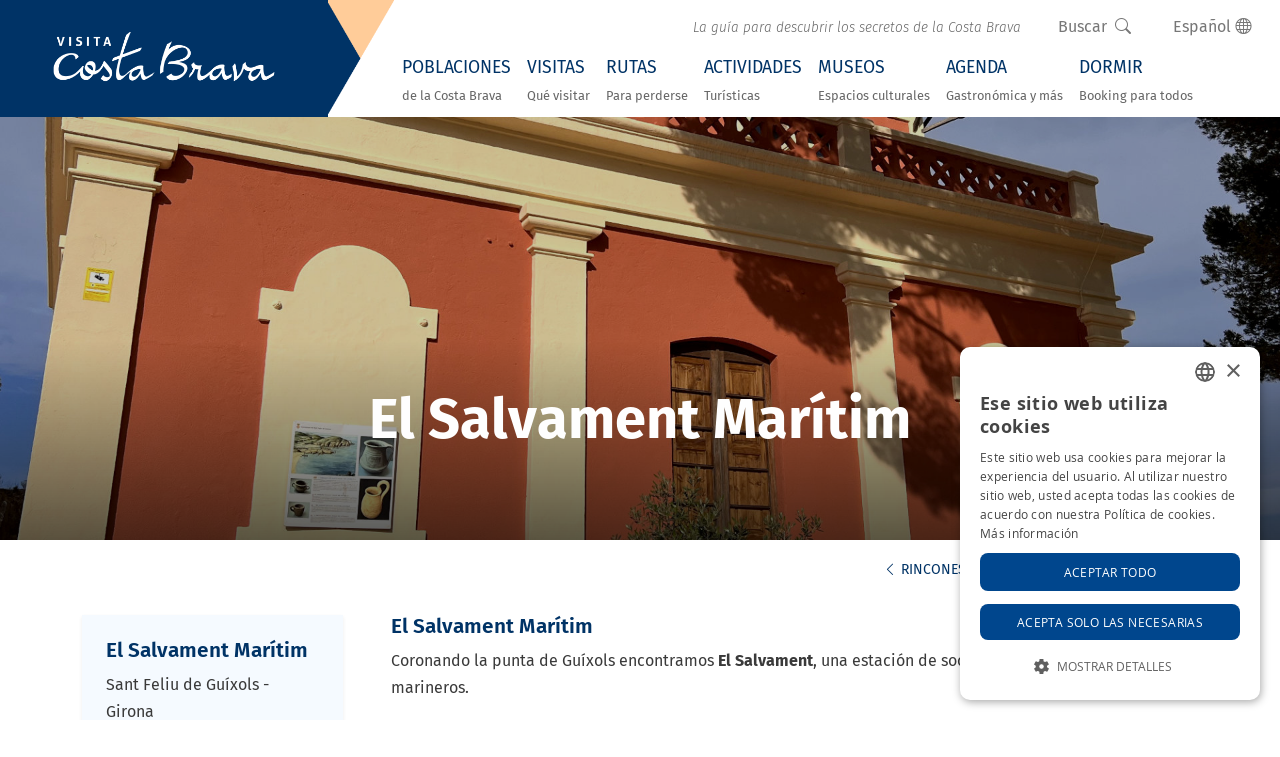

--- FILE ---
content_type: text/html; charset=UTF-8
request_url: https://www.visitacostabrava.com/es/sant-feliu-de-guixols/que-visitar/rincones/el-salvamento
body_size: 10308
content:
<!DOCTYPE HTML>
<html lang="es">
<head><script>(function(w,i,g){w[g]=w[g]||[];if(typeof w[g].push=='function')w[g].push(i)})
(window,'GTM-M83HVP2','google_tags_first_party');</script><script>(function(w,d,s,l){w[l]=w[l]||[];(function(){w[l].push(arguments);})('set', 'developer_id.dY2E1Nz', true);
		var f=d.getElementsByTagName(s)[0],
		j=d.createElement(s);j.async=true;j.src='/bgps/';
		f.parentNode.insertBefore(j,f);
		})(window,document,'script','dataLayer');</script>
    <script type="2ea73b787ecf53c648a28ff5-text/javascript">
        ! function(f, b, e, v, n, t, s) {
            if (f.fbq) return;
            n = f.fbq = function() {
                n.callMethod ?
                    n.callMethod.apply(n, arguments) : n.queue.push(arguments)
            };
            if (!f._fbq) f._fbq = n;
            n.push = n;
            n.loaded = !0;
            n.version = '2.0';
            n.queue = [];
            t = b.createElement(e);
            t.async = !0;
            t.src = v;
            s = b.getElementsByTagName(e)[0];
            s.parentNode.insertBefore(t, s)
        }(window, document, 'script',
            'https://connect.facebook.net/en_US/fbevents.js');
        fbq('init', '1049787455933550');
        fbq('track', 'PageView');
        fbq('track', 'ViewContent');
    </script>
    <noscript><img height="1" width="1" style="display:none" alt="facebook no script" src="https://www.facebook.com/tr?id=1049787455933550&ev=PageView&noscript=1" /></noscript>
    <!-- End Meta Pixel Code -->
    <meta name="facebook-domain-verification" content="nbtlxz0kknccrit30vardrxt6gdjrw" />
            <!-- Google Tag Manager -->
        <script type="2ea73b787ecf53c648a28ff5-text/javascript">
            (function(w, d, s, l, i) {
                w[l] = w[l] || [];
                w[l].push({
                    'gtm.start': new Date().getTime(),
                    event: 'gtm.js'
                });
                var f = d.getElementsByTagName(s)[0],
                    j = d.createElement(s),
                    dl = l != 'dataLayer' ? '&l=' + l : '';
                j.async = true;
                j.src =
                    'https://www.googletagmanager.com/gtm.js?id=' + i + dl;
                f.parentNode.insertBefore(j, f);
            })(window, document, 'script', 'dataLayer', 'GTM-M83HVP2');
        </script>
                    <meta charset="utf-8">
<meta name="viewport" content="width=device-width, initial-scale=1, shrink-to-fit=no">
<title>El Salvament - 2025 - Visita Costa Brava</title>
<meta name="description" content="El Salvament en Sant Feliu de Guíxols, la Costa Brava. Antiguo edificio de vigía y socorro">
<meta name="author" content="Ladeus Web Branding - www.ladeus.com">
<base href="https://www.visitacostabrava.com/" />


<meta name="robots"  content="index,follow" />

<meta property="og:image" content="https://www.visitacostabrava.com/media/items/fullhd/salvament-maritim-sant-feliu-de-guixols--3-.jpg">
<meta name="twitter:image" content="https://www.visitacostabrava.com/media/items/fullhd/salvament-maritim-sant-feliu-de-guixols--3-.jpg">
<meta property="og:title" content="El Salvament">
<meta property="og:url" content="https://www.visitacostabrava.com/es/sant-feliu-de-guixols/que-visitar/rincones/el-salvamento">
<meta property="og:type" content="website">
<meta property="product:retailer_item_id" content="1190">

<meta property="og:description" content="El Salvament en Sant Feliu de Guíxols, la Costa Brava. Antiguo edificio de vigía y socorro">
<meta property="fb:app_id" content="340823999275066"/>
<link href="https://www.visitacostabrava.com/favicon.ico" rel="shortcut icon" />
<link href="https://www.visitacostabrava.com/favicon.png" rel="icon" type="image/png" />
        <link rel="alternate" hreflang="ca" href="https://www.visitacostabrava.com/ca/que-visitar/racons/el-salvament" />
            <link rel="alternate" hreflang="es" href="https://www.visitacostabrava.com/es/que-visitar/rincones/el-salvamento" />
            <link rel="alternate" hreflang="en" href="https://www.visitacostabrava.com/en/what-to-visit/retreats/the-sea-rescue" />
    <link type='text/css' href='https://www.visitacostabrava.com/frontend/css/bootstrap.min.css' rel='stylesheet' />
<link type='text/css' href='https://www.visitacostabrava.com/frontend/css/bootstrap-negative-margins-bs5.min.css' rel='stylesheet' />
<link type='text/css' href='https://www.visitacostabrava.com/frontend/css/bootstrap-icons.min.css' rel='stylesheet' />
<link type='text/css' href='https://www.visitacostabrava.com/frontend/css/fonts.css' rel='stylesheet' />
<link type='text/css' href='https://www.visitacostabrava.com/frontend/css/hover.css' rel='stylesheet' />
<link type='text/css' href='https://www.visitacostabrava.com/frontend/css/animate.min.css' rel='stylesheet' />
<link type='text/css' href='https://www.visitacostabrava.com/frontend/css/photoswipe.css' rel='stylesheet' />
<link type='text/css' href='https://www.visitacostabrava.com/frontend/css/pop/default-skin.css' rel='stylesheet' />
<link type='text/css' href='https://www.visitacostabrava.com/frontend/css/daterangepicker.css' rel='stylesheet' />
<link type='text/css' href='https://www.visitacostabrava.com/frontend/css/swiper-bundle.min.css' rel='stylesheet' />
<link type='text/css' href='https://www.visitacostabrava.com/frontend/css/estilos2.css' rel='stylesheet' />
<link type='text/css' href="https://www.visitacostabrava.com/frontend/css/pop/default-skin.css" rel="stylesheet" > <script src="https://www.visitacostabrava.com/frontend/js/jquery-3.1.0.min.js" type="2ea73b787ecf53c648a28ff5-text/javascript"></script>
</head>
<body >
            <!-- Google Tag Manager (noscript) -->
        <noscript><iframe src="https://www.googletagmanager.com/ns.html?id=GTM-M83HVP2" height="0" width="0" style="display:none;visibility:hidden"></iframe></noscript>
        <!-- End Google Tag Manager (noscript) -->
        <div class="offcanvas offcanvas-end bg-primary" tabindex="-1" id="offcanvasSearch" aria-labelledby="offcanvasSearchLabel">
    <div class="offcanvas-header">
        <img style="max-width: 48px; filter: invert(1)" src="https://www.visitacostabrava.com/frontend/images/general/icona-far.png" alt="Buscar">
        <h5 class="fs-6 text-start text-white">Buscar > Visita Costa Brava</h5>
        <button type="button" class="btn-close text-reset btn-close-white" data-bs-dismiss="offcanvas" aria-label="Close"></button>
    </div>    
    <div class="offcanvas-body overflow-hidden py-5 bg-light">
        
<form class="form-validate" id="searchhead-home" method="GET" action="https://www.visitacostabrava.com/es/buscador" role="search">

        <input type="hidden" name="search_category" value="0" />
                
        <div class="input-group">
                <input type="text" name="text" class="form-control border border-secondary" value="" placeholder="Texto a Buscar" required="required">
                <span class="input-group-append">
                        <button class="btn btn-primary text-white rounded-0 rounded-end h-100 px-3" type="submit"><i class="bi bi-search"></i></button>
                </span>
        </div>

</form>

    </div>
</div>    <header class="shadow bg_header">
        <div id="wrap-menu-full">
        <nav id="wrap-menu-principal" class="navbar navbar-expand-xl navbar-dark px-0 p-xl-0 bg-blue fixed-top shadow-sw ">
            <a class="navbar-brand px-xl-5 m-1 ps-3 align-self-center" title="Visita Costa Brava" href="https://www.visitacostabrava.com/es">
                <img src="https://www.visitacostabrava.com/frontend/images/general/logo.png" class="logo" alt="Logo Visita Costa Brava">
            </a>
            <div class="fletxa-logo align-self-stretch d-none d-xl-block" style="background-image:url(https://www.visitacostabrava.com/frontend/images/general/logo-simbol.png)"></div>
            <button class="navbar-toggler border-0 me-3" type="button" data-bs-toggle="offcanvas" data-bs-target="#offcanvasMenu" aria-controls="offcanvasMenu">
                <span class="navbar-toggler-icon"></span>
            </button>
            <div class="bg-white w-100">
                <div class="offcanvas-xl offcanvas-end" tabindex="-1" id="offcanvasMenu" aria-labelledby="offcanvasMenuLabel">
                    <div class="offcanvas-header bg-primary">
                        <h5 class="offcanvas-title text-white" id="offcanvasMenuLabel">Menú</h5>
                        <button type="button" class="btn-close btn-close-white" data-bs-dismiss="offcanvas" data-bs-target="#offcanvasMenu" aria-label="Close"></button>
                    </div>
                    <div class="menu-secundari d-xl-flex align-items-center justify-content-end pt-1 pt-xl-2">
                        <div class="me-md-4">
                                                            <p class="baseline py-2 pe-4 p-xl-0 d-none d-xl-flex">La guía para descubrir los secretos de la Costa Brava</p>
                                                    </div>
                        <div class="d-flex align-items-center justify-content-end">
                            <div>
                                <button class="btn btn-link text-decoration-none" type="button" data-bs-toggle="offcanvas" data-bs-target="#offcanvasSearch" aria-controls="offcanvasSearch">
                                    <span class="me-2">Buscar</span><i class="bi bi-search"></i>
                                </button>
                            </div>
                            <div>
                                <div class="mx-3 position-relative">
                                    <a class="btn btn-link dropdown-toggle text-decoration-none" href="#" id="navbarDarkDropdownMenuLink" role="button" data-bs-toggle="dropdown" aria-expanded="false">
                                        Español <i class="bi bi-globe"></i>
                                    </a>
                                    <ul class="dropdown-menu dropdown-menu-end" aria-labelledby="navbarDarkDropdownMenuLink">
                                                <li class="">
            
            <a class="dropdown-item" href="https://www.visitacostabrava.com/ca/que-visitar/racons/el-salvament">
                <span class="px-1" title="Català">
                    <img class="me-2" alt="Català" src="https://www.visitacostabrava.com/frontend/images/flags/ca.png">Català                </span>
            </a>            
        </li>
            <li class="disabled">
            
            <a class="dropdown-item" href="https://www.visitacostabrava.com/es/que-visitar/rincones/el-salvamento">
                <span class="px-1" title="Español">
                    <img class="me-2" alt="Español" src="https://www.visitacostabrava.com/frontend/images/flags/es.png">Español                </span>
            </a>            
        </li>
            <li class="">
            
            <a class="dropdown-item" href="https://www.visitacostabrava.com/en/what-to-visit/retreats/the-sea-rescue">
                <span class="px-1" title="English">
                    <img class="me-2" alt="English" src="https://www.visitacostabrava.com/frontend/images/flags/en.png">English                </span>
            </a>            
        </li>
                                        </ul>
                                </div>
                            </div>
                        </div>
                    </div>
                    <div class="offcanvas-body">
                        <div class="me-3">
                            <div id="menu-principal">
                                <ul class="navbar-nav overflow-hidden">
                                                                            <li class="nav-item  ">
                                                                                        <a class="nav-link hvr-underline-reveal d-block d-xl-table px-4 px-xl-2 px-xxl-3 " href="https://www.visitacostabrava.com/es/poblaciones"><span class="clearfix text-uppercase text-blue">Poblaciones</span><small>de la Costa Brava</small></a>  
                                                                                        </li>
                                                                                <li class="nav-item  ">
                                                                                        <a class="nav-link hvr-underline-reveal d-block d-xl-table px-4 px-xl-2 px-xxl-3 " href="https://www.visitacostabrava.com/es/que-visitar"><span class="clearfix text-uppercase text-blue">Visitas</span><small>Qué visitar</small></a>  
                                                                                        </li>
                                                                                <li class="nav-item  ">
                                                                                        <a class="nav-link hvr-underline-reveal d-block d-xl-table px-4 px-xl-2 px-xxl-3 " href="https://www.visitacostabrava.com/es/rutas"><span class="clearfix text-uppercase text-blue">Rutas</span><small>Para perderse</small></a>  
                                                                                        </li>
                                                                                <li class="nav-item  ">
                                                                                        <a class="nav-link hvr-underline-reveal d-block d-xl-table px-4 px-xl-2 px-xxl-3 " href="https://www.visitacostabrava.com/es/actividades"><span class="clearfix text-uppercase text-blue">Actividades </span><small>Turísticas</small></a>  
                                                                                        </li>
                                                                                <li class="nav-item  ">
                                                                                        <a class="nav-link hvr-underline-reveal d-block d-xl-table px-4 px-xl-2 px-xxl-3 " href="https://www.visitacostabrava.com/es/que-visitar/museos"><span class="clearfix text-uppercase text-blue">Museos</span><small>Espacios culturales</small></a>  
                                                                                        </li>
                                                                                <li class="nav-item  ">
                                                                                        <a class="nav-link hvr-underline-reveal d-block d-xl-table px-4 px-xl-2 px-xxl-3 " href="https://www.visitacostabrava.com/es/agenda-gastronomica"><span class="clearfix text-uppercase text-blue">Agenda</span><small>Gastronómica y más</small></a>  
                                                                                        </li>
                                                                                <li class="nav-item  last">
                                                                                        <a class="nav-link hvr-underline-reveal d-block d-xl-table px-4 px-xl-2 px-xxl-3 " href="https://www.visitacostabrava.com/es/dormir"><span class="clearfix text-uppercase text-blue">Dormir</span><small>Booking para todos</small></a>  
                                                                                        </li>
                                                                        </ul>
                            </div>
                        </div>
                    </div>
                </div>
            </div>
        </nav>
    </div>
</header>        
<div itemscope="" itemtype="https://schema.org/Place" class="item">
    
<section id="wrap-content-header" class="position-relative items">
            <div class="parallax-wrap-img-cover-object overflow-hidden">
            <picture itemprop="photo">
                    <source srcset="https://www.visitacostabrava.com/media/items/fullhd/salvament-maritim-sant-feliu-de-guixols--3-.jpg" media="(min-width: 1200px)">
                    <source srcset="https://www.visitacostabrava.com/media/items/big/salvament-maritim-sant-feliu-de-guixols--3-.jpg, https://www.visitacostabrava.com/media/items/fullhd/salvament-maritim-sant-feliu-de-guixols--3-.jpg 2x" media="(min-width: 768px)">
                    <img  itemprop="image" srcset="https://www.visitacostabrava.com/media/items/medium/salvament-maritim-sant-feliu-de-guixols--3-.jpg, https://www.visitacostabrava.com/media/items/big/salvament-maritim-sant-feliu-de-guixols--3-.jpg 2x" alt="El Salvament Marítim">
                </picture>          
        </div>
                <div class="content-header py-3 w-100 h-100 d-flex align-items-end">
            <div class="container pb-5 position-relative zi-1 animate__animated animate__fadeInUp text-center">
                                <h1 class="animate__animated animate__fadeInUp animate__slow text-white m-0 pt-2 fw-700"><span itemprop="name">El Salvament Marítim</span></h1>            </div>
        </div>
    </section>

    <main>
        <div class="container">
            <div class="box">
                <p class="text-end text-uppercase text-muted small py-3">
                    <a href="https://www.visitacostabrava.com/es/que-visitar/rincones"><i class="bi bi-chevron-left"></i>  Rincones</a>                     | <a href="https://www.visitacostabrava.com/es/sant-feliu-de-guixols/que-visitar/rincones">Rincones Sant Feliu de Guíxols</a>                </p>
                <div class="row align-items-stretch">
                    <div class="col-lg-3 col-sm-4">
                        <div class="dades-establiment bg-light p-4 shadow-sm">
                            <h3><span itemtype="name">El Salvament Marítim</span></h3>
                                                        
                                                            <div itemprop="address" itemscope itemtype="https://schema.org/PostalAddress">
                                                                                                            <span itemprop="addressLocality">Sant Feliu de Guíxols</span> - 
                                    <span itemprop="addressRegion">Girona</span><br/>
                                </div>
                            
                            
                            
                                                            
                                                               
                                                        <br/>
                                                            <a class="btn btn-outline-secondary btn-sm border-0" href="https://maps.google.com/maps?daddr=41.779996848614864,3.035434608319072" target="_blank">
                                    <i class="bi bi-geo-alt-fill"></i> Como llegar                                </a>
                                <hr>
                                                        
                                                                                                                          
                        </div>
                                            </div>
                    <div class="col-lg-9 col-sm-8">
                        <div class="p-4 pt-sm-0">
                                                        <h3>El Salvament Marítim</h3>    
        
                            <div class="text-justify" itemprop="description">
                                <p>Coronando la punta de Guíxols encontramos <strong>El Salvament</strong>, una estación de socorro de pescadores y marineros.</p>
<p>El edificio fue inaugurado en 1890. Era utilizado por voluntarios que prestaban servicio de vigía y salvamento a los marineros que sufrían incidentes a causa de los embates meteorológicos.</p>
<p>Hoy en día, el edificio forma parte del Museo de Historia de <a href="https://www.visitacostabrava.com/es/sant-feliu-de-guixols" class="" title="Sant Feliu de Guíxols"><strong>Sant Feliu de Guíxols</strong></a>, y acoge una exposición dedicada al salvamento marítimo. Entre las piezas destacadas se encuentra la Bohera, el bote insumergible utilizado para las tareas de salvamento.</p>                            </div>
                            
                                                    
                        
    <div id="share_zone" class="pt-2">
                            
    <div id="fb-root"></div>
    <script type="2ea73b787ecf53c648a28ff5-text/javascript">(function(d, s, id) {
      var js, fjs = d.getElementsByTagName(s)[0];
      if (d.getElementById(id)) return;
      js = d.createElement(s); js.id = id;
      js.src = "//connect.facebook.net/es_ES/sdk.js#xfbml=1&version=v2.6"; //es_ES si el volem en castellà ca_ES si el volem en català
      fjs.parentNode.insertBefore(js, fjs);
    }(document, 'script', 'facebook-jssdk'));</script>

    <div class="fb-share-button" data-href="https://www.visitacostabrava.com/es/sant-feliu-de-guixols/que-visitar/rincones/el-salvamento" data-layout="button_count" data-mobile-iframe="true"></div>

    
              
    <div class="twitter mt-1"><a href="https://twitter.com/share" data-url="https://www.visitacostabrava.com/es/sant-feliu-de-guixols/que-visitar/rincones/el-salvamento" data-text="El Salvament" data-count="none" class="twitter-share-button" data-lang="es"><!--traducció de twitejar--></a></div>
    <script type="2ea73b787ecf53c648a28ff5-text/javascript">!function(d,s,id){var js,fjs=d.getElementsByTagName(s)[0],p=/^http:/.test(d.location)?'http':'https';if(!d.getElementById(id)){js=d.createElement(s);js.id=id;js.src=p+'://platform.twitter.com/widgets.js';fjs.parentNode.insertBefore(js,fjs);}}(document, 'script', 'twitter-wjs');</script>
    
    
            <div class="whatsapp"><a class="btn btn-sm btn-outline-success small py-0" href="whatsapp://send?text=Mira la página https://www.visitacostabrava.com/es/sant-feliu-de-guixols/que-visitar/rincones/el-salvamento" data-action="share/whatsapp/share"><i class="bi bi-whatsapp"></i> <small>WhatsApp</small></a></div>
         
</div>
 
                        
                    </div> 
                </div>
            </div>
            <hr>
        </div>
    </main>
   
            <div class="container">
                <div class="p-4 p-md-5">
                    <aside class="picture mb-5" itemscope itemtype="http://schema.org/ImageGallery" id="galeria">
                        <div class="swiper swiper-3">
                            <div class="swiper-wrapper mb-3">
                                                                    <div class="swiper-slide gallery-image">
                                        <figure class="wrap-img-cover-object ratio ratio-4x3 mx-2" itemprop="associatedMedia" itemscope itemtype="http://schema.org/ImageObject" >
                                                                                        <a href="https://www.visitacostabrava.com/media/items/fullhd/salvament-maritim-sant-feliu-de-guixols--3-.jpg" data-rel="rel-1190" itemprop="contentUrl" data-size="2000x1444" data-index="0">        
                                                <picture itemprop="photo">
                                                    <img srcset="media/items/medium/salvament-maritim-sant-feliu-de-guixols--3-.jpg, https://www.visitacostabrava.com/media/items/big/salvament-maritim-sant-feliu-de-guixols--3-.jpg 2x" alt="El Salvament Marítim">
                                                </picture>
                                            </a>
                                        </figure>
                                    </div>
                                                                        <div class="swiper-slide gallery-image">
                                        <figure class="wrap-img-cover-object ratio ratio-4x3 mx-2" itemprop="associatedMedia" itemscope itemtype="http://schema.org/ImageObject" >
                                                                                        <a href="https://www.visitacostabrava.com/media/items/fullhd/salvament-maritim-sant-feliu-de-guixols--2-.jpg" data-rel="rel-1190" itemprop="contentUrl" data-size="2000x1665" data-index="1">        
                                                <picture itemprop="photo">
                                                    <img srcset="media/items/medium/salvament-maritim-sant-feliu-de-guixols--2-.jpg, https://www.visitacostabrava.com/media/items/big/salvament-maritim-sant-feliu-de-guixols--2-.jpg 2x" alt="El Salvament Marítim">
                                                </picture>
                                            </a>
                                        </figure>
                                    </div>
                                                                        <div class="swiper-slide gallery-image">
                                        <figure class="wrap-img-cover-object ratio ratio-4x3 mx-2" itemprop="associatedMedia" itemscope itemtype="http://schema.org/ImageObject" >
                                                                                        <a href="https://www.visitacostabrava.com/media/items/fullhd/salvament-maritim-sant-feliu-de-guixols--1-.jpg" data-rel="rel-1190" itemprop="contentUrl" data-size="2000x1329" data-index="2">        
                                                <picture itemprop="photo">
                                                    <img srcset="media/items/medium/salvament-maritim-sant-feliu-de-guixols--1-.jpg, https://www.visitacostabrava.com/media/items/big/salvament-maritim-sant-feliu-de-guixols--1-.jpg 2x" alt="El Salvament Marítim">
                                                </picture>
                                            </a>
                                        </figure>
                                    </div>
                                                                </div>
                            <div class="swiper-button-prev text-white"></div>
                            <div class="swiper-button-next text-white"></div>
                        </div>
                    </aside>
                </div>
            </div>
                
            <ins class="bookingaff" data-aid="2276887" data-target_aid="2276887" data-prod="map" data-width="100%" data-height="590" data-lang="ualng" data-dest_id="0" data-dest_type="landmark" data-latitude="41.779996848614864" data-longitude="3.035434608319072" data-mwhsb="0" data-address="Sant Feliu de Guíxols" data-zoom="16">
                <!-- Anything inside will go away once widget is loaded. -->
                <a href="//www.booking.com?aid=2276887">Booking.com</a>
            </ins>
            <script type="2ea73b787ecf53c648a28ff5-text/javascript">
                (function(d, sc, u) {
                var s = d.createElement(sc), p = d.getElementsByTagName(sc)[0];
                s.type = 'text/javascript';
                s.async = true;
                s.src = u + '?v=' + (+new Date());
                p.parentNode.insertBefore(s,p);
                })(document, 'script', '//cf.bstatic.com/static/affiliate_base/js/flexiproduct.js');
            </script>

                
     
</div>

<aside id="recommended-accommodations" class="container-fluid bg-light">
        <div class="py-5">
        <h2 class="text-center"><a href="https://www.visitacostabrava.com/es/sant-feliu-de-guixols/dormir">Hoteles y apartamentos recomendados en Sant Feliu de Guíxols</a></h2>
        <hr>
        <div class="row row-cols-2 row-cols-lg-3 row-cols-xl-4 justify-content-center g-3">
                            <div class="col d-flex align-items-stretch">
                    <article class="card mb-4 w-100 border-0 shadow-sm animate__animated animate__fadeIn text-center" itemscope="" itemtype="https://schema.org/Place">
    <div class="wrap-img-cover-object ratio ratio-4x3 text-end">
                    <span class="badge rounded-pill fs-5 featured_icon zi-1000 position-absolute">
                <i class="bi bi-bookmark-check-fill" data-bs-toggle="tooltip" data-placement="left" title="Recomendado"></i>
            </span> 
                            <img itemprop="image" class="card-img rounded-0 rounded-top" src="https://www.visitacostabrava.com/media/items/medium/elke-spa-hotel-sant-feliu-de-guixols--6-.jpg" alt="Elke Spa Hotel Sant Feliu de Guíxols">
            </div>
    <div class="card-body">
        <h3 class="card-title text-uppercase mb-0">
            <a class="stretched-link" itemprop="url" href="https://www.visitacostabrava.com/es/sant-feliu-de-guixols/hoteles-con-encanto/elke-spa-hotel"><span itemprop="name">Elke Spa Hotel</span></a>
        </h3>
                    <p><span class="stars ttip" data-toggle="tooltip" data-original-title="4"><i class="bi bi-star-fill"></i><i class="bi bi-star-fill"></i><i class="bi bi-star-fill"></i><i class="bi bi-star-fill"></i></span></p>
                            <div itemprop="address" itemscope itemtype="http://schema.org/PostalAddress">
                <span itemprop="addressLocality" class="small text-muted text-uppercase">Sant Feliu de Guíxols</span>
                <hr>
            </div>
         
        <div class="card-text lh-base" itemprop="description"><p>Elke Spa Hotel Superior es un hotel de lujo de 4 estrellas situado a primera línea de mar en la tranquila...</p></div>    </div>
</article>                </div>
                                <div class="col d-flex align-items-stretch">
                    <article class="card mb-4 w-100 border-0 shadow-sm animate__animated animate__fadeIn text-center" itemscope="" itemtype="https://schema.org/Place">
    <div class="wrap-img-cover-object ratio ratio-4x3 text-end">
                    <span class="badge rounded-pill fs-5 featured_icon zi-1000 position-absolute">
                <i class="bi bi-bookmark-check-fill" data-bs-toggle="tooltip" data-placement="left" title="Recomendado"></i>
            </span> 
                            <img itemprop="image" class="card-img rounded-0 rounded-top" src="https://www.visitacostabrava.com/media/items/medium/hotel-sant-pol-sant-feliu-de-guixols--11-.jpg" alt="Hotel Sant Pol Sant Feliu de Guíxols">
            </div>
    <div class="card-body">
        <h3 class="card-title text-uppercase mb-0">
            <a class="stretched-link" itemprop="url" href="https://www.visitacostabrava.com/es/sant-feliu-de-guixols/hoteles/hotel-sant-pol"><span itemprop="name">Hotel Sant Pol</span></a>
        </h3>
                    <p><span class="stars ttip" data-toggle="tooltip" data-original-title="3"><i class="bi bi-star-fill"></i><i class="bi bi-star-fill"></i><i class="bi bi-star-fill"></i></span></p>
                            <div itemprop="address" itemscope itemtype="http://schema.org/PostalAddress">
                <span itemprop="addressLocality" class="small text-muted text-uppercase">Sant Feliu de Guíxols</span>
                <hr>
            </div>
         
        <div class="card-text lh-base" itemprop="description"><p>El Hotel Restaurante Sant Pol está ubicado en uno de los lugares más privilegiados de la Costa Brava, en...</p></div>    </div>
</article>                </div>
                                <div class="col d-flex align-items-stretch">
                    <article class="card mb-4 w-100 border-0 shadow-sm animate__animated animate__fadeIn text-center" itemscope="" itemtype="https://schema.org/Place">
    <div class="wrap-img-cover-object ratio ratio-4x3 text-end">
                    <span class="badge rounded-pill fs-5 featured_icon zi-1000 position-absolute">
                <i class="bi bi-bookmark-check-fill" data-bs-toggle="tooltip" data-placement="left" title="Recomendado"></i>
            </span> 
                            <img itemprop="image" class="card-img rounded-0 rounded-top" src="https://www.visitacostabrava.com/media/items/medium/80c58-37074109.jpg" alt="Hotel Eden Roc Sant Feliu de Guíxols">
            </div>
    <div class="card-body">
        <h3 class="card-title text-uppercase mb-0">
            <a class="stretched-link" itemprop="url" href="https://www.visitacostabrava.com/es/sant-feliu-de-guixols/hoteles-con-encanto/hotel-eden-roc"><span itemprop="name">Hotel Eden Roc</span></a>
        </h3>
                    <p><span class="stars ttip" data-toggle="tooltip" data-original-title="4"><i class="bi bi-star-fill"></i><i class="bi bi-star-fill"></i><i class="bi bi-star-fill"></i><i class="bi bi-star-fill"></i></span></p>
                            <div itemprop="address" itemscope itemtype="http://schema.org/PostalAddress">
                <span itemprop="addressLocality" class="small text-muted text-uppercase">Sant Feliu de Guíxols</span>
                <hr>
            </div>
         
        <div class="card-text lh-base" itemprop="description"><p>El Eden Roc Hotel &amp; Spa by Brava Hoteles es un exclusivo establecimiento de 4 estrellas situado en la...</p></div>    </div>
</article>                </div>
                                <div class="col d-flex align-items-stretch">
                    <article class="card mb-4 w-100 border-0 shadow-sm animate__animated animate__fadeIn text-center" itemscope="" itemtype="https://schema.org/Place">
    <div class="wrap-img-cover-object ratio ratio-4x3 text-end">
                    <span class="badge rounded-pill fs-5 featured_icon zi-1000 position-absolute">
                <i class="bi bi-bookmark-check-fill" data-bs-toggle="tooltip" data-placement="left" title="Recomendado"></i>
            </span> 
                            <img itemprop="image" class="card-img rounded-0 rounded-top" src="https://www.visitacostabrava.com/media/items/medium/02-esportalet-f-2-min.jpg" alt="Hostal Boutique ''Es Portalet'' Sant Feliu de Guíxols">
            </div>
    <div class="card-body">
        <h3 class="card-title text-uppercase mb-0">
            <a class="stretched-link" itemprop="url" href="https://www.visitacostabrava.com/es/sant-feliu-de-guixols/hoteles-con-encanto/hostal-boutique-es-portalet"><span itemprop="name">Hostal Boutique ''Es Portalet''</span></a>
        </h3>
                            <div itemprop="address" itemscope itemtype="http://schema.org/PostalAddress">
                <span itemprop="addressLocality" class="small text-muted text-uppercase">Sant Feliu de Guíxols</span>
                <hr>
            </div>
         
        <div class="card-text lh-base" itemprop="description"><p>El Hostal Boutique Es Portalet está situado en el centro de Sant Feliu de Guíxols, entre callejuelas...</p></div>    </div>
</article>                </div>
                        </div>
        <p class="small text-uppercase text-muted text-center"><a href="https://www.visitacostabrava.com/es/sant-feliu-de-guixols/dormir" class="btn btn-sm btn-outline-primary">> Ver todos</a></p>
    </div>

    <aside id="wrap-content-booking" class="bg-light py-4">
    <div class="container">
        <div class="zone-reservas">
            <script type="2ea73b787ecf53c648a28ff5-text/javascript">
    $(function() {

        $('.btn-reservar').click(function(e) {

            e.preventDefault();
            var fecha_entrada = moment($('#entry_date').val(), "DD-MM-YYYY");
            var fecha_salida = moment($('#departure_date').val(), "DD-MM-YYYY");

            $('#checkin').val(fecha_entrada.format('YYYY-MM-DD'));
            $('#checkout').val(fecha_salida.format('YYYY-MM-DD'));

            if (fecha_entrada < fecha_salida)
                $('#form-booking').submit();

        });

        $('#date_end').data('oldVal', $('#date_end').val());

        $('#date_end').on('click', function(e) {
            $(this).data('oldVal', $(this).val());
        });



    });
</script>

<div class="form-reserva p-3" id="reserva-online">
    <img class="mb-3" style="max-width: 64px;" src="https://www.visitacostabrava.com/frontend/images/general/icona-far.png" alt="Buscar" >
    <h3 class="box-book-title mt-0">Busca alojamiento en Sant Feliu de Guíxols</h3> 
        <form id="form-booking" name="frm" action="https://www.booking.com/city/es/san-feliu-de-guixols.es.html" method="GET" autocomplete="off" target="_blank">
        <div class="bg-white">
            <input type="hidden" value="363897" name="aid">
            <input type="hidden" value="ai,co,ci,re,di" name="si">
            <input type="hidden" value="" name="label">
            <input type="hidden" value="es" name="lang" id="lang">
            <input type="hidden" value="" name="ifl">
            
            <input type="hidden" value="" name="checkin" id="checkin" />
            <input type="hidden" value="" name="checkout" id="checkout" />

            <div class="input-daterange date">
                <div class="row g-0">
                    <div class="col-md-10">
                        <div class="row g-0">
                            <div class="col-sm-6">
                                <div id="wrap-entry"></div>
                            </div>
                            <div class="col-sm-6">
                                <div id="wrap-departure"></div>
                            </div>
                        </div>
                        <div class="row g-0">
                            <div class="col-6 border-end position-relative">
                                <div class="calendar">
                                    <div class="datepicker">
                                        <input type="text" readonly="true" value="" class="daterange text-start px-2 px-sm-3 text-uppercase form-control form-control-sm" id="entry_date" name="entry_date" placeholder="Fecha llegada" required="">
                                    </div>
                                </div>
                            </div>
                            <div class="col-6 border-end  position-relative">
                                <div class="calendar">
                                    <div class="datepicker">
                                        <input type="text" readonly="true" value="" class="daterange text-start px-2 px-sm-3 text-uppercase form-control form-control-sm" id="departure_date" name="departure_date" placeholder="Fecha salida" required="">
                                    </div>
                                </div>
                            </div>
                        </div>
                    </div>
                    <div class="col-md-2">
                        <button class="btn btn-primary w-100 h-100 btn-hotel btn-reservar rounded-0" type="submit">Consultar precios</button>
                    </div>
                </div>
            </div>
        </div>
    </form>
</div>
<script type="2ea73b787ecf53c648a28ff5-text/javascript">
    $(function() {

        // Actualizamos el calendar day con entrada:"hoy" y salida:"mañana" siempre que el campo no tenga valor
        // var $entry_date = ( ! $( '#entry_date' ).val() ) ? moment() : moment( $( '#entry_date' ).val(), 'DD/MM/YYYY' ); // moment( $( '#entry_date' ).val(), 'DD/MM/YYYY' );

        // 20190219 Sergio R - la data mínima de la sortida ha de ser el dia següent al dia d'entrada, no el dia de sortida, pq poden haver-hi dies al mig i si vull escorçar l'estança no puc
        var $departure_date = (!$('#departure_date').val()) ? moment().add(1, 'day') : moment($('#entry_date').val(), 'DD/MM/YYYY').add(1, 'day'); // moment( $( '#departure_date' ).val(), 'DD/MM/YYYY' );

        // update_calendar_day( $('#entry_date'), $entry_date );
        // update_calendar_day( $('#departure_date'), $departure_date );

        $('.form-group.datepicker').on('click', function() {
            $(this).children().focus();
        });

        //Inicializamos el Daterange
        moment.locale('es');
        var currentDate = moment().format('DD/MM/YYYY'); //  moment().format( 'DD/MM/YYYY' );

        var options_datepicker = {
            locale: {
                format: 'DD/MM/YYYY'
            }, // { format: 'DD/MM/YYYY' },
            // "alwaysShowCalendars": true, // only if date ranges
            "singleDatePicker": true,
            "minDate": currentDate,
            "maxDate": moment().add(1, 'year'),
            "autoApply": true,
            "autoUpdateInput": false,
            "parentEl": '#wrap-entry'
        };

        $('#entry_date.daterange').daterangepicker(options_datepicker, function(startdate, end, label) {

            update_calendar_day($('#entry_date'), startdate);

            // Solo en el cambio de la primera fecha, actualizamos la fecha fin con el mindate, y le sumo +1day si es mayor
            var enddate = (!$('#departure_date').val()) ? '' : moment($('#departure_date').val(), 'DD/MM/YYYY'); // moment( $( '#departure_date' ).val(), 'DD/MM/YYYY' );

            if (enddate && startdate >= enddate) {

                enddate = startdate;
                enddate.add(1, 'd');
                update_calendar_day($('#departure_date'), enddate);

                $('#departure_date.daterange').data('daterangepicker').setStartDate(enddate);
                $('#departure_date.daterange').data('daterangepicker').setEndDate(enddate);

            } else {

                startdate.add(1, 'd');

            }
            $('#departure_date.daterange').data('daterangepicker').setMinDate(startdate);
        });

        options_datepicker.parentEl = '#wrap-departure';

        $('#departure_date.daterange').daterangepicker(options_datepicker, function(start, end, label) {
            update_calendar_day($('#departure_date'), end);
        });

        $('#entry_date.daterange').data('daterangepicker').setMinDate(moment());
        $('#departure_date.daterange').data('daterangepicker').setMinDate($departure_date);

        function update_calendar_day(element, date) {

            element_label = $('label[for="' + element.attr('name') + '"]');

            // Esto sería en el caso que diseñemos el calendar, no solo el input
            // element_label.find( '.card-header' ).html( date.format( 'dddd' ) );
            // element_label.find( '.text-date-number' ).html( date.format( 'DD' ) );
            // element_label.find( '.text-date-month' ).html( date.format( 'MMM' ) );
            // element_label.find( '.text-date-year' ).html( date.format( 'YYYY' ) );

            element.val(date.format('DD/MM/YYYY'));

        }
    });
</script>        </div>
    </div>
</aside>  </aside>
        

        <aside class="bg-secondary text-white py-5 mt-3" itemscope itemtype="https://schema.org/City">
            <div class="container">
                <h4 class="text-uppercase">
                    <a itemprop="url" class="text-white" href="https://www.visitacostabrava.com/es/sant-feliu-de-guixols">
                        Visitar <span itemprop="name">Sant Feliu de Guíxols</span>
                    </a>
                </h4>

                <small itemprop="description" class=""><p>Riqueza cultural en todo su esplendor</p></small>
                
                <hr>
                
                <div class="row">
                    <div class="col-sm-4">
                        <div class="wrap-img-cover-object ratio ratio-16x9">
                                                            <img class="" src="https://www.visitacostabrava.com/media/items/medium/ddf6b-SantFeliu5.jpg" alt="Sant Feliu de Guíxolsddf6b-SantFeliu5.jpg" >
                                                    </div>
                    </div>
                    <div class="col-sm-8">
                        <div class="city-description text-justify" itemprop="description">
                            <p>La antigua villa de pescadores de <strong>Sant Feliu de Guíxols</strong> es hoy en día uno de los principales destinos turísticos de la <strong>Costa Brava</strong>, con una rica oferta lúdica y cultural para toda la familia.</p>
<p>Los amantes del turismo activo tienen la posibilidad de disfrutar del deporte y la aventura con la Vía Ferrata, las Vías Bravas o la Vía Verde que conecta Sant Feliu con <a href="https://www.visitacostabrava.com/es/girona" class="" title="Girona"><strong>Girona</strong></a> y Olot.</p>
<p>Quien prefiera decantarse por el turismo cultural puede disfrutar del patrimonio arquitectónico de la villa con edificios de primer nivel como el <a href="https://www.visitacostabrava.com/es/que-visitar/rincones/monasterio-benedictino" class="" title="Monasterio Benedictino"><strong>Monasterio Benedictino</strong></a>, del Espacio Carmen Thyssen donde se exhibe parte de la colección privada de la baronesa, o de eventos de prestigio internacional como el Festival de Porta Ferrada.</p>                        </div>
                        <a itemprop="url" class="btn btn-sm btn-outline-light" href="https://www.visitacostabrava.com/es/sant-feliu-de-guixols">
                            Visitar <span itemprop="name">Sant Feliu de Guíxols</span>
                        </a>                        
                    </div>
                </div>
                <hr>
            </div>
        </aside>
            <footer id="footer">
    <div class="container text-center">
        <img src="https://www.visitacostabrava.com/frontend/images/general/logo.png" class="logo mb-4" alt="Logo Visita Costa Brava "> 
        <section>
            <h4 class="text-secondary h5 fst-italic">Síguenos en las Redes Sociales</h4>
            <ul class="social_media list-inline">
            <li itemprop="sameAs"  class="list-inline-item"><a class="facebook" title="Facebook" target="_blank" href="https://www.facebook.com/VisitaCostaBrava/"><i class="bi bi-facebook fs-1"></i></a></li>            <li itemprop="sameAs"  class="list-inline-item"><a class="twitter" title="X" target="_blank" href="https://twitter.com/VisitaGirona"><i class="bi bi-twitter-x fs-1"></i></a></li>                                    <li itemprop="sameAs"  class="list-inline-item"><a class="instagram" title="Instagram" target="_blank" href="https://www.instagram.com/visitacostabrava/"><i class="bi bi-instagram fs-1"></i></a></li>            </ul>
        </section>
        <p> &copy; 2025 <strong class="text-uppercase">Visita Costa Brava - La Guía para descubrir la Costa Brava</strong><p>
        <hr>
        <ul class="menu-footer list-inline text-uppercase">
                            <li class="list-inline-item px-md-3 px-1">
                     <a href="https://www.visitacostabrava.com/es/hoteles-en-la-costa-brava-para-las-vacaciones-de-verano" title="Hoteles en la Costa Brava para las vacaciones de verano de 2025 en la Costa Brava">Hoteles en la Costa Brava para las vacaciones de verano de 2025</a>                </li>
                            <hr>
                            <li class="list-inline-item px-md-3 px-1">
                    <a href="https://www.visitacostabrava.com/es/contacto" rel="nofollow">Contacto</a>                </li>
                                        <li class="list-inline-item px-md-3 px-1">
                    <a href="https://www.visitacostabrava.com/es/publicidad-turismo" rel="nofollow">Publicidad</a>                </li>
                                        <li class="list-inline-item px-md-3 px-1">
                    <a href="https://www.visitacostabrava.com/es/hoteles-con-encanto" title="Hoteles con encanto en la Costa Brava">Hoteles con encanto</a>                </li>
                                        <li class="list-inline-item px-md-3 px-1">
                    <a href="https://www.visitacostabrava.com/es/oficinas-de-turismo" title="Oficinas de Turismo de la Costa Brava">Oficinas de Turismo</a>                </li>
                          
        </ul>
        <hr>
        <ul class="menu-footer list-inline small">
                            <li class="list-inline-item px-md-3 px-1">
                    <a href="https://www.visitacostabrava.com/es/terminos-y-condiciones-de-uso" rel="nofollow">Términos y condiciones de uso</a>                </li>
                                        <li class="list-inline-item px-md-3 px-1">
                    <a href="https://www.visitacostabrava.com/es/politica-de-privacidad" rel="nofollow">Política de privacidad</a>                </li>
                        
                            <li class="list-inline-item px-md-3 px-1">
                    <a href="https://www.visitacostabrava.com/es/politica-de-cookies" rel="nofollow">Política de cookies</a>                </li>
                                        <li class="list-inline-item px-md-3 px-1">
                    <a href="https://www.visitacostabrava.com/es/creditos-web" rel="nofollow">Créditos web</a>                </li>
                    </ul>
    </div>
          
    <div class="firma">
        <div class="container-fluid">
            <div class="text-end py-2"><a class="ico-ladeus" target="_blank" title="Diseño web para portales de turismo" href="https://www.ladeus.com/es">Ladeus Web Branding</a></div>
        </div>
    </div>
</footer><div class="pswp" tabindex="-1" role="dialog" aria-hidden="true">
    <div class="pswp__bg"></div>
    <div class="pswp__scroll-wrap">
 
        <div class="pswp__container">
            <div class="pswp__item"></div>
            <div class="pswp__item"></div>
            <div class="pswp__item"></div>
        </div>
 
        <div class="pswp__ui pswp__ui--hidden">
            <div class="pswp__top-bar">
                <div class="pswp__counter"></div>
                <button class="pswp__button pswp__button--close" title="Cerrar (Esc)"></button>
                <button class="pswp__button pswp__button--share" title="Compartir"></button>
                <button class="pswp__button pswp__button--fs" title="toggle_fullscreen"></button>
                <button class="pswp__button pswp__button--zoom" title="Zoom +/-"></button>
                <div class="pswp__preloader">
                    <div class="pswp__preloader__icn">
                      <div class="pswp__preloader__cut">
                        <div class="pswp__preloader__donut"></div>
                      </div>
                    </div>
                </div>
            </div>
            <div class="pswp__share-modal pswp__share-modal--hidden pswp__single-tap">
                <div class="pswp__share-tooltip"></div> 
            </div>
            <button class="pswp__button pswp__button--arrow--left" title="Anterior"></button>
            <button class="pswp__button pswp__button--arrow--right" title="Siguiente"></button>
            <div class="pswp__caption">
                <div class="pswp__caption__center"></div>
            </div>
        </div>
    </div>
</div>
<div class="modal fade" id="modaldinamico" tabindex="-1" aria-labelledby="modaldinamico">
  <div class="modal-dialog modal-lg" role="document">
    <div class="modal-content">
        <div class="modal-header">
            <p class="h4 modal-title"></p>
            <button type="button" class="btn-close" data-bs-dismiss="modal" aria-label="Cerrar"></button>
        </div>
        <div class="modal-body"></div>
        <div class="modal-footer">
            <button type="button" class="btn btn-outline-secondary" data-bs-dismiss="modal">Cerrar</button>
        </div>
    </div>
  </div>
</div><script type="2ea73b787ecf53c648a28ff5-text/javascript">var base_url = "https://www.visitacostabrava.com/"; var current_lang = "es";</script><script src="https://www.visitacostabrava.com/frontend/js/bootstrap.bundle.min.js" type="2ea73b787ecf53c648a28ff5-text/javascript"></script>
<script src="https://www.visitacostabrava.com/frontend/js/photoswipe.min.js" type="2ea73b787ecf53c648a28ff5-text/javascript"></script>
<script src="https://www.visitacostabrava.com/frontend/js/photoswipe-ui-default.min.js" type="2ea73b787ecf53c648a28ff5-text/javascript"></script>
<script src="https://www.visitacostabrava.com/frontend/js/ofi.browser.js" type="2ea73b787ecf53c648a28ff5-text/javascript"></script>
<script src="https://www.visitacostabrava.com/frontend/js/jquery.mobile.custom.min.js" type="2ea73b787ecf53c648a28ff5-text/javascript"></script>
<script src="https://www.visitacostabrava.com/frontend/js/jquery.validate.min.js" type="2ea73b787ecf53c648a28ff5-text/javascript"></script>
<script src="https://www.visitacostabrava.com/frontend/js/moment.min.js" type="2ea73b787ecf53c648a28ff5-text/javascript"></script>
<script src="https://www.visitacostabrava.com/frontend/js/currency.min.js" type="2ea73b787ecf53c648a28ff5-text/javascript"></script>
<script src="https://www.visitacostabrava.com/frontend/js/daterangepicker-custom.min.js" type="2ea73b787ecf53c648a28ff5-text/javascript"></script>
<script src="https://www.visitacostabrava.com/frontend/js/general.js" type="2ea73b787ecf53c648a28ff5-text/javascript"></script>
<script src="https://www.visitacostabrava.com/frontend/js/swiper-bundle.min.js" type="2ea73b787ecf53c648a28ff5-text/javascript"></script>
<script src="https://www.visitacostabrava.com/frontend/js/main.js" type="2ea73b787ecf53c648a28ff5-text/javascript"></script>
<script src="https://www.visitacostabrava.com/frontend/js/localization/messages_es.js" type="2ea73b787ecf53c648a28ff5-text/javascript"></script>
<script src="https://www.visitacostabrava.com/frontend/js/localization/moment-es.js" type="2ea73b787ecf53c648a28ff5-text/javascript"></script>
<script src="/cdn-cgi/scripts/7d0fa10a/cloudflare-static/rocket-loader.min.js" data-cf-settings="2ea73b787ecf53c648a28ff5-|49" defer></script><script defer src="https://static.cloudflareinsights.com/beacon.min.js/vcd15cbe7772f49c399c6a5babf22c1241717689176015" integrity="sha512-ZpsOmlRQV6y907TI0dKBHq9Md29nnaEIPlkf84rnaERnq6zvWvPUqr2ft8M1aS28oN72PdrCzSjY4U6VaAw1EQ==" data-cf-beacon='{"version":"2024.11.0","token":"1fba5cba1e8e4a47930e93b1be38d855","r":1,"server_timing":{"name":{"cfCacheStatus":true,"cfEdge":true,"cfExtPri":true,"cfL4":true,"cfOrigin":true,"cfSpeedBrain":true},"location_startswith":null}}' crossorigin="anonymous"></script>
</body>
</html>

--- FILE ---
content_type: text/css
request_url: https://www.visitacostabrava.com/frontend/css/estilos2.css
body_size: 5517
content:
@charset "utf-8";
html, body { height: 100%;  }
body{ font-family: 'Fira Sans', sans-serif; color: #3a3a3a; margin-top: 2.5rem; line-height: 1.7rem; }

/* Info Bulle Map */
.infobulle { overflow: hidden; position: relative; background-color: #fff; border-radius: 4px; -webkit-border-radius:4px; -moz-border-radius:4px;  border: 1px solid #fff; }
.infobulle .bg { height: 20px; width: 100%; }
.infobulle .text { color: #000; font-size: 14px; padding: 4px 20px; white-space: nowrap; /* margin-top: -20px; */ }

/********** Arreglos Bootstrap, tema propio ********/

h1, h2, h3, h4, h5, h6, .h1, .h2, .h3, .h4, .h5, .h6 { font-weight: 300; color: var(--bs-primary);  }
h1, .h1 { font-size: 3.5rem; line-height: 3rem; }
.blank h1{ font-size: 2rem; line-height: 2rem; color: #666666; }
h2, .h2 { font-weight: 400;}
h3, .h3 { font-size: 1.3rem; font-weight: 600; }
h4, .h4 {   }
h5, .h5 {  }


/* CSS BS5 */
:root { 
    
    --bs-primary-rgb: 0, 51, 102; /* variable de BS5 */
    --bs-primary: #003366 ; /* variable de BS5 */
    --bs-primary-hover: #0070b8; /* variable de Ladeus pels hovers buttons*/
    --bs-light-rgb: 245, 250, 255; /* variable de BS5 */
    --bs-light: #f5faff ; /* variable de BS5 */   
    }

    /* links base */
        a { color: var(--bs-primary); text-decoration: none; }
        a:hover, a:focus {  color: var(--bs-primary-hover); text-decoration: none; }
    /* btns bootstrap */
    
        .btn-primary { background-color: var(--bs-primary); border-color: var(--bs-primary); }
        .btn-primary:hover { background-color: var(--bs-primary-hover); border-color: var(--bs-primary-hover); }
        .btn-outline-primary { color:var(--bs-primary); border-color: var(--bs-primary); }
        .btn-outline-primary:hover,
            .btn-outline-primary:not(:disabled):not(.disabled).active,
            .btn-outline-primary:not(:disabled):not(.disabled):active,
            .show > .btn-outline-primary.dropdown-toggle {background-color: var(--bs-primary); border-color: var(--bs-primary); }
        .btn-outline-primary:not(:disabled):not(.disabled).active:focus,
            .btn-outline-primary:not(:disabled):not(.disabled):active:focus,
            .show > .btn-outline-primary.dropdown-toggle:focus {box-shadow: 0 0 0 .25rem rgba(var(--bs-primary-rgb), 0.5);}
        .btn-check:focus + .btn,
            .btn:focus { box-shadow: 0 0 0 .25rem rgba(var(--bs-primary-rgb),.25); }
        .btn-check:focus + .btn-primary,
            .btn-primary:focus {background-color: var(--bs-primary); border-color: var(--bs-primary); box-shadow: 0 0 0 .25rem rgba(var(--bs-primary-rgb),.5);}
        .btn-check:active + .btn-primary:focus,
            .btn-check:checked + .btn-primary:focus,
            .btn-primary.active:focus,
            .btn-primary:active:focus, .show > .btn-primary.dropdown-toggle:focus {box-shadow: 0 0 0 .25rem rgba(var(--bs-primary-rgb),.5);}
        .btn-link { color: var(--bs-primary); text-decoration: none;}
        .btn-link:hover { color: var(--bs-primary-hover); text-decoration: underline;} 
        .btn-close:focus { box-shadow: 0 0 0 .25rem rgba(var(--bs-primary-rgb),.25);}
        a.nav-link { color: var(--bs-primary); }
        a.nav-link:hover { color: var(--bs-primary-hover); }

        .btn-secondary { background-color: var(--bs-secondary); border-color: var(--bs-secondary); }
        /*.btn-secondary:hover { background-color: var(--bs-secondary-hover); border-color: var(--bs-secondary-hover); }*/
        .btn-outline-secondary { color:var(--bs-secondary); border-color: var(--bs-secondary); }
        .btn-outline-secondary:hover,
            .btn-outline-secondary:not(:disabled):not(.disabled).active,
            .btn-outline-secondary:not(:disabled):not(.disabled):active,
            .show > .btn-outline-secondary.dropdown-toggle {background-color: var(--bs-secondary); border-color: var(--bs-secondary); }
        .btn-outline-secondary:not(:disabled):not(.disabled).active:focus,
            .btn-outline-secondary:not(:disabled):not(.disabled):active:focus,
            .show > .btn-outline-secondary.dropdown-toggle:focus {box-shadow: 0 0 0 .25rem rgba(var(--bs-secondary-rgb), 0.5);}
        .btn-check:focus + .btn,
            .btn:focus { box-shadow: 0 0 0 .25rem rgba(var(--bs-secondary-rgb),.25); }
        .btn-check:focus + .btn-secondary,
            .btn-secondary:focus {background-color: var(--bs-secondary); border-color: var(--bs-secondary); box-shadow: 0 0 0 .25rem rgba(var(--bs-secondary-rgb),.5);}
        .btn-check:active + .btn-secondary:focus,
            .btn-check:checked + .btn-secondary:focus,
            .btn-secondary.active:focus,
            .btn-secondary:active:focus, .show > .btn-secondary.dropdown-toggle:focus {box-shadow: 0 0 0 .25rem rgba(var(--bs-secondary-rgb),.5);}
        .btn-link { color: var(--bs-primary); text-decoration: none;}
        .btn-link:hover { color: var(--bs-primary-hover); text-decoration: underline;} 
        .btn-close:focus { box-shadow: 0 0 0 .25rem rgba(var(--bs-primary-rgb),.25);}
        a.nav-link { color: var(--bs-primary); }
        a.nav-link:hover { color: var(--bs-primary-hover); }

    /* // forms bootstrap 
        .form-control:focus { border-color: var(--bs-primary); box-shadow: 0 0 0 .25rem rgba(var(--bs-primary-rgb),.95);  }
        .form-check-input:checked { background-color: var(--bs-primary-hover); border-color: var(--bs-primary); } 
        .form-check-input:focus { border-color: rgba(var(--bs-primary-rgb), 0.5); box-shadow: 0 0 0 .25rem rgba(var(--bs-primary-rgb), 0.25);}
        .form-select:focus { border-color: rgba(var(--bs-primary-rgb), 0.5); box-shadow: 0 0 0 .25rem rgba(var(--bs-primary-rgb), 0.25);}
    */ 
    /*elements de menu */
        .dropdown-item.active,
        .dropdown-item:active { background-color: var(--bs-secondary) }
    /* breadcrumb */
        .breadcrumb a {color: var(--bs-gray-500);}
        .breadcrumb a:hover {color: var(--bs-gray-700);}
    /* borders */
        .border-primary { border-color: var(--bs-primary)!important; }
    /* page link */  
        .page-link {color: var(--bs-dark); }
        .page-link:hover {color: var(--bs-primary); }
        .page-item.active .page-link {background-color: var(--bs-dark);  border-color: var(--bs-dark);  }
        .page-link:focus { box-shadow: 0 0 0 .25rem rgba(var(--bs-primary-rgb), 0.25);}        


        .dropdown-toggle::after { display: none }
        .bg-blue{ background-color: #003366 !important; }
        .bg-black{ background-color: rgba(0,0,0,0.8) !important; }
        .text-blue { color: #003366 !important; }
        .text-gray { color: #bbb !important; }
        .overlay-black{ background-color: rgba(0,0,0,0.2) }
        .bg-secondary a:not(.btn) {color: #fff;}
        .bg-secondary a:hover {color: #ccc;}
        .no-flex { flex: none; }


/* FI CSS BS5 */

/********** FIN Arreglos Bootstrap, tema propio ********/

/********** Arreglos genéricos, mejor no tocar ********/
p img.float-right { margin-left: 2rem; }
p img.float-left { margin-right: 2rem;  }

.card { overflow: hidden }
.card .card-img-top { opacity: 1;  transform: scale(1.03, 1.03); transition: 0.25s all;}
.card:hover .card-img-top{ opacity: 0.8; transform: scale(1, 1);  }

/********** Hasta aquí arreglos genéricos ********/



/* Cover img para el background-image */
.wrap-img { background-position: center center; background-size: cover; background-repeat: no-repeat; }
/* Cover img sin usar background */
.wrap-img-cover-object.bbcode { display: block; height: 150px; margin: 15px 0; transition: 0.2s opacity }
.wrap-img-cover-object.bbcode:hover { opacity: 0.8; }
.wrap-img-cover-object { position: relative; width: 100%; height: 200px; }
.wrap-img-cover-object img          { width: 100%; height: 100%; object-fit: cover; font-family: 'object-fit: cover; object-position: 50% 50%;'; object-position: 50% 50%; transition: all 0.25s; }
.parallax-wrap-img-cover-object { position: relative; width: 100%; }
.parallax-wrap-img-cover-object img { width: 100%; height: 100%; object-fit: cover; font-family: 'object-fit: cover; object-position: 50% 50%;'; transition: none!important; transition: all 0.25s;  }
.wrap-img-cover-object.ratio {height: auto!important;display: inherit;}

.row.picture .wrap-img-cover-object { height: 360px; }

#galerias_imagenes .wrap-img-cover-object { height: 250px; }

/*Classes Ladeus*/
    .blank { padding: 20px; color: #444; margin: 0 auto; max-width: 1170px; } /* Estilo para la página en blanco */
    .ls-1 { letter-spacing: 0.1rem }
    .ls-2 { letter-spacing: 0.2rem }
    .ls-3 { letter-spacing: 0.3rem }
    .zi-1 { z-index: 1; }
    .zi-1000 { z-index: 1000; }
    .fw-600 {font-weight: 600}
    .fw-700 {font-weight: 700}
    /* css dels Tinys */
    .linkupload { padding: 2px 5px 0px 50px; color: #454545; }
    .link-pdf { background: url(../images/ico/ico-pdf-red.png) no-repeat left 2px; }
    .link-docx { background: url(../images/ico/ico-word.png) no-repeat left 2px; }

/* Fi Classes Ladeus*/

/* Layout */

#wrap-contenido { margin-top: 3rem;}


/* Header */

header.bg_header {
    background: #003366;
    background: -moz-linear-gradient(left,  #003366 0%, #003366 49%, #ffffff 50%, #ffffff 100%);
    background: -webkit-linear-gradient(left,  #003366 0%,#003366 49%,#ffffff 50%,#ffffff 100%);
    background: linear-gradient(to right,  #003366 0%,#003366 49%,#ffffff 50%,#ffffff 100%);
    filter: progid:DXImageTransform.Microsoft.gradient( startColorstr='#003366', endColorstr='#ffffff',GradientType=1 );
}
header .baseline { font-weight: 300; font-style: italic; font-size: 0.85rem; color: #666; text-align: right; margin-bottom: 0;}

/* Content Header */

#wrap-content-header .wrap-img-cover-object, #wrap-content-header .parallax-wrap-img-cover-object { height: 500px!important;}
#wrap-content-header .wrap-img-cover-object::after, #wrap-content-header .parallax-wrap-img-cover-object::after {
    position: absolute;
    top: 0;
    left: 0;
    bottom: 0;
    width: 100%;
    content: ' ';
    z-index: 0;
    /* Permalink: https://colorzilla.com/gradient-editor/#000000+0,000000+100&0.2+0,0.2+60,0.65+100 */
    background: -moz-linear-gradient(top, rgba(0,0,0,0.2) 0%, rgba(0,0,0,0.2) 60%, rgba(0,0,0,0.65) 100%); /* FF3.6-15 */
    background: -webkit-linear-gradient(top, rgba(0,0,0,0.2) 0%,rgba(0,0,0,0.2) 60%,rgba(0,0,0,0.65) 100%); /* Chrome10-25,Safari5.1-6 */
    background: linear-gradient(to bottom, rgba(0,0,0,0.2) 0%,rgba(0,0,0,0.2) 60%,rgba(0,0,0,0.65) 100%); /* W3C, IE10+, FF16+, Chrome26+, Opera12+, Safari7+ */
    filter: progid:DXImageTransform.Microsoft.gradient( startColorstr='#33000000', endColorstr='#a6000000',GradientType=0 ); /* IE6-9 */
}

#wrap-content-header .content-header { position: absolute; z-index: 1; bottom: 2rem;}
#wrap-content-header .content-header.caption { position: absolute!important }


/* Menús */

#wrap-menu-principal { transition: 0.4s all }
#wrap-menu-principal .navbar-brand { background-color: var(--bs-primary);  }
#wrap-menu-principal .navbar-brand img { max-height: 54px; }
#wrap-menu-principal .navbar-brand img.logo-simbol { max-height: 110px; }

#menu-principal .navbar-nav a.nav-link{ font-size: 1.1rem; }
#menu-principal .navbar-nav a.nav-link small { font-size: 0.8rem; color: #666;font-weight: 400 }
#wrap-menu-principal .fletxa-logo {background-size: cover; width: 95px; background-position: center center; background-color: var(--bs-primary);}

.navbar-dark .navbar-toggler{ border-color: rgba(255,255,255,.9); }
.navbar-dark .navbar-toggler-icon{ background-image: url("data:image/svg+xml;charset=utf8,%3Csvg viewBox='0 0 30 30' xmlns='http://www.w3.org/2000/svg'%3E%3Cpath stroke='rgba(255, 255, 255, 0.9)' stroke-width='2' stroke-linecap='round' stroke-miterlimit='10' d='M4 7h22M4 15h22M4 23h22'/%3E%3C/svg%3E") }

.menu-secundari .btn-link{ color: #777; }
#offcanvasMenu.show .menu-secundari { background-color: var(--bs-light) ;}
#offcanvasSearch {z-index: 9999;}

#collapseSearch{ position: absolute; top: 0; right: 0; left: 0; background-color: #FFFFFF; z-index:10; }
#searchhead-home{ padding: 1rem; }


/* Home */

#carousel-home .wrap-img-cover-object { height: 60vh; min-height: 450px;}
#carousel-home .carousel-caption .carousel-title {font-size: 4rem; margin-bottom: 1.2rem; color: #fff; font-weight: 900; text-transform: uppercase; text-shadow: 0 3px 3px rgba(0,0,0,0.5);}
#carousel-home .carousel-caption .carousel-subtitle {font-size: 1rem; letter-spacing: 0.2rem; margin-bottom: 2rem; color: #fff; font-weight: 400; text-transform: uppercase; background-color: rgba(0,0,0,0.8); padding: 10px 20px; display: inline-block;}
#carousel-home .carousel-inner a { color: #FFF; font-weight: 400; }
#visitas-home .wrap-img-cover-object { height: 250px; }
#rutas-home .wrap-img-cover-object { height:35vh; min-height: 240px; }
.carousel-indicators{ z-index: 12; }

/* Zoom carousel */
    @-webkit-keyframes zoom {
        from { -webkit-transform: scale(1, 1); }
        to { -webkit-transform: scale(1.15, 1.15); }
    }
    @keyframes zoom {
        from { transform: scale(1, 1); }
        to { transform: scale(1.15, 1.15); }
    }
    #carousel-home .wrap-img-cover-object img {
    -webkit-animation: zoom 25s;
    animation: zoom 25s;
    }
/*fi Zoom carousel*/

.gradient-overlay::after{
    position: absolute;
    top: 0;
    left: 0;
    bottom: 0;
    width: 100%;
    content: ' ';
    z-index: 0;
    /* Permalink - use to edit and share this gradient: http://colorzilla.com/gradient-editor/#000000+0,000000+98&0+50,0.65+98 */
    background: -moz-linear-gradient(top, rgba(0,0,0,0) 0%, rgba(0,0,0,0) 50%, rgba(0,0,0,0.65) 98%)!important; /* FF3.6-15 */
    background: -webkit-linear-gradient(top, rgba(0,0,0,0) 0%,rgba(0,0,0,0) 50%,rgba(0,0,0,0.65) 98%)!important; /* Chrome10-25,Safari5.1-6 */
    background: linear-gradient(to bottom, rgba(0,0,0,0) 0%,rgba(0,0,0,0) 50%,rgba(0,0,0,0.65) 98%)!important; /* W3C, IE10+, FF16+, Chrome26+, Opera12+, Safari7+ */
    filter: progid:DXImageTransform.Microsoft.gradient( startColorstr='#00000000', endColorstr='#a6000000',GradientType=0 )!important; /* IE6-9 */
    background-size: 1px 100%;
    background-position: 0px;
}

/* INTERIORES */

.box-reservation .wrap-img-cover-object{height: 370px;}
.box-reservation .bg-primary { background-color: #22517d  !important; }
.box-reservation h4 {color: #FFFFFF!important}
.fare-harbor h1 { font-size: 1.3rem; line-height: 1.3rem; font-weight: 600; }
.fare-harbor h2 { font-size: 1.5rem; line-height: 1.5rem; font-weight: 300; }

/* Forms Booking y Obehotels */
.box-book-title {color: #003366; margin-bottom: 1.2rem; margin-top: 1rem}
.home .zone-reservas { margin-top: -20px; z-index: 3; }
.sticky-offset{
  position: -webkit-sticky; /* Safari */
  position: sticky;
  top: 0;
  z-index: 1040;
  background-color: white;
  border-bottom: 1px solid #CCC;
}

#reserva-online { z-index: 3; }
#reserva-online .add-room, #reserva-online .add-promo-code { cursor: pointer; }
#reserva-online .fa.fa-trash { cursor: pointer; }

.img-booking img {width: 30%; height: auto }

/* Booking Calendar */

#box-booking {padding-bottom: 2rem; z-index: 1; left: 0;right: 0;}

#form-booking .datepicker{ position: relative;} 

#form-booking .calendar { border-left: 3px solid rgba(158, 196, 255, 0.5); border-top: 3px solid rgba(158, 196, 255, 0.5);border-bottom: 3px solid rgba(158, 196, 255, 0.5)}
#form-booking .calendar:before { font-family: "bootstrap-icons"; font-weight: 300; color: #999999; position: absolute; font-size: 1.5rem; right: 1rem; top: 0.5rem; content: "\F214"; cursor: pointer; padding-top: 8px; }
#form-booking .datepicker input{ padding: 1rem; cursor: pointer; border:0;}
#form-booking .form-select{ padding: 1rem; cursor: pointer; border: 0;}
#form-booking .btn-secondary { padding: 1rem; cursor: pointer; border: 0;}
#form-booking .form-control[readonly]{ background-color: transparent; }
#form-booking .form-control::placeholder, #box-booking .form-select {color: #222222;}
#form-booking .form-control.is-invalid, .was-validated .form-control:invalid{ background-image: none; }

.daterangepicker { top: 50px!important; border-radius: 0; }
.daterangepicker td.in-range { background-color: #c6e3f0;}
.daterangepicker td.in-range.end-date { background-color: #007bff;}
.daterangepicker td.available:hover { background-color: #9acfe7; }
.daterangepicker th.available:hover { background-color: #9acfe7; }
.daterangepicker td.today{ background-color: #ececec; color: #000; }
.daterangepicker td.today:hover { background-color: #5894CB;}

#wrap-departure, #wrap-entry{ position: relative; box-shadow: 0px 3px 5px rgba(0,0,0,0.5) ; }
#wrap-departure .daterangepicker .drp-calendar.left, #wrap-entry .daterangepicker .drp-calendar.left{ padding: 0; }
#wrap-departure .daterangepicker.ltr .drp-calendar.left .calendar-table, #wrap-entry .daterangepicker.ltr .drp-calendar.left .calendar-table{ padding-right: 0; }

#rowroom .card-header {display: none;}
.fix-booking {top: 0!important;position: fixed!important; background: #fff!important;}

#galeria .wrap-img-cover-object{ height: 200px; overflow: hidden; }
#galeria figure { overflow: hidden }
#galeria img { opacity: 1;  transform: scale(1, 1); /*height: 285px;*/ transition: 0.4s all;}
#galeria img:hover { opacity: 0.8; transform: scale(1.04, 1.04);  }
.market p {margin: 1px;}

.stars { letter-spacing: 4px; font-size: 0.7rem; color: #d7c17e; }

/* List */
.numbers_top10 { position: relative; z-index: 2; color: #0070b8; margin: 0 auto -30px auto; font-weight: bold; font-size: 2rem; padding: 1rem; line-height: 1.4rem; border: 3px solid #0070b8; width: 85px; height: 85px; text-align: center; }
.numbers_top10 .top{font-size: 0.75rem;} 


/* Pagination */
.page-item.active .page-link { background-color: #003366; border-color: #003366; color: #FFFFFF; }
.page-item.active .page-link:hover, .page-item.active .page-link:active, .page-item.active .page-link:focus, .page-item.active .page-link:active:focus { background-color: #FFF; color: #003366; }

/* Item */
.establiment .rounded-circle { width: 200px; height:200px;}
.box-shadow { box-shadow: 0px 4px 4px rgba(0,0,0,0.15);}

.list-services > li > i { margin-right: 10px; }
.list-services [class^="soap-icon"]::before, .list-services [class*=" soap-icon"]::before, .list-services [class^="fa"]::before, .list-services [class*=" fa"]::before { width: 25px;}
.list-campanya-resume h3 { font-size: 1.1rem!important; color: var(--bs-dark)}

#carousel-comments .carousel-item { min-height: 290px; }
.fareharbor-calendar-wrap iframe { height: 500px; }

/* City */
#city_points_of_interest .category-29{background: #f5faff } /* Playas y Calas */
.wrap-img-cover-object .featured_icon { width: 40px; height: 37px; top: 5px; left: auto; right: 5px; padding: 8px 11px 8px 10px; background: rgba(255,255,255,0.8); color: #bf8600; box-shadow: -3px 3px 3px rgba(0,0,0,0.15);}

.resume .invalid-feedback {
    font-size: 1rem;
}

.div-mobile-resume { position: fixed; bottom: 0; z-index: 1060; }

/* Page step 3*/
#iframe-step3{ height: calc(100vh - 140px); }
.step3 { padding-top: 115px; }

/* Maps */
#googleMap { height: 650px; }

/* cluster */
#map { height: 450px; width: 100%; }
#map .cluster { color: #FFFFFF; text-align:center; text-shadow: 0 0 2px #000; font-size: 16px; }
#map .cluster-1 { background: url(../images/ico/maps/mapa-icona-gran.png) no-repeat; line-height:50px; width: 53px; height: 53px; }
#map .cluster-2 { background: url(../images/ico/maps/mapa-icona-gran.png) no-repeat; line-height:50px; width: 53px; height: 53px; }
#map .cluster-3 { background: url(../images/ico/maps/mapa-icona-gran.png) no-repeat; line-height:50px; width: 53px; height: 53px; }

/* Contact */
.error-msg { color: #dc3545; font-size: 80%; }

/* Share */
#share_zone { display: table; }
#share_zone > div { float: left; margin-left: 5px; margin-right: 5px; }
#share_zone .fb-share-button {margin-top: -4px;}
.whatsapp a {padding-top: 2px;padding-bottom: 2px;}                                             
.whatsapp {margin-top: -2px;}

/* Footer */
#footer .logo {opacity: 0.3; max-width: 200px;}
#footer { font-size: 0.90rem; background-color: #242424; color: #FFFFFF; padding-top: 40px; line-height: 2; }
#footer a {color: #999; }
#footer a:hover {color: #ddd; }
.firma{ background-color: #242424; font-family: sans-serif; }
.firma a.ico-ladeus { opacity: 0.4; background: url("https://www.ladeus.com/imatges/ico-color-bn-ladeus.png") no-repeat; background-position: left top; font-style: normal; font-weight: normal; color: #666; display: inline-block; font-size: 11px; height: 18px; line-height: 3px; padding: 7px 0 5px 24px; transition: all 0.15s; }
.firma a.ico-ladeus:hover { opacity: 1; background-position: left bottom; color: #999; text-decoration: none; }


/* Login */
#menu-top .toggle-view-pass{ top: 0 !important; }

/* CSS Para la shop */
span.offer-price{ font-size: 2rem; display: block; margin-bottom: -10px; }

/* ROOMS REGIMES OBEHOTELS */
.old-price { color: #ef7373; position: relative; margin-right: 10px; font-weight: 400;font-family: 'Open Sans'; font-size: 1.1rem; }
.old-price:before { position: absolute; content: ""; left: 0; top: 50%; right: 0; border-top: 1px solid; border-color: inherit; -webkit-transform:rotate(-7deg); -moz-transform:rotate(-7deg); -ms-transform:rotate(-7deg); -o-transform:rotate(-7deg); transform:rotate(-7deg); }

#wrap-contenido.disponibilitat a.card-header h4::after {
    content: "\F214";
    font-family: 'bootstrap-icons"';
    font-weight: 300;
    position: absolute;
    top: 1rem;
    font-size: 2rem;
    right: 2rem;
    padding-top: 5px;
    -webkit-transition: transform 0.2s linear;
    -moz-transition: transform 0.2s linear;
    -o-transition: transform 0.2s linear;
    transition: transform 0.2s linear;    
}
#wrap-contenido.disponibilitat a.card-header.collapsed h4::after {
	-webkit-transform: rotate(-180deg);
	-moz-transform: rotate(-180deg);
	-o-transform: rotate(-180deg);
	transform: rotate(-180deg);
}
#offcanvasResume { height: 70%; }

#map-no-link { cursor: pointer }


.modal-dialog.custom {max-width: 1000px;}
.ipr-container { display: none!important; }

.swiper-button-prev, .swiper-button-next { top: 45%; }
.swiper-button-prev:after, .swiper-button-next:after { font-size: 1.5rem; top: 45%; }


/* Large desktop */
@media (min-width: 1200px) { 

}
    

@media (min-width: 980px) and (max-width: 1199px) {
    
}

/* Large desktop */
@media (max-width: 1200px) { 
    .step3 { padding-top: 78px; }

}

/* Portrait tablet to landscape and desktop */
@media (min-width: 768px) and (max-width: 979px) { 
    
}

@media (max-width: 992px) { 
    #wrap-menu-principal .zone-reservas{ position: absolute; right: 90px; }
    #wrap-menu-principal button.navbar-toggler { z-index: 1; }
    #wrap-menu-principal #menu-principal { z-index: 2; background: rgb(255, 255, 255) none repeat scroll 0% 0%; margin-top: 10px;}

}

/* Landscape phone to portrait tablet */
@media (max-width: 767px) { 
    .daterangepicker .drp-calendar{ max-width: none; }
    .daterangepicker.ltr .ranges, .daterangepicker.ltr .drp-calendar{ margin: 0 auto; float: none; }
    #wrap-content-header .parallax-wrap-img-cover-object { height: 350px!important;}
    

}

/* Extra small devices (portrait phones, less than 576px) A partir de aquí SM */
@media (max-width: 575.98px){
    body{ font-size: 0.9em; line-height: 1.8em; }
    h1, .h1{ font-size: 2.5rem; line-height: 3rem; }
    #wrap-menu-principal .navbar-brand img { max-height: 45px; margin-bottom: 0; }
    #iframe-step3{ height: calc(100vh - 100px); }  
}

@media (max-width: 420px){
    h1, .h1{ font-size: 1.8rem; line-height: 2.4rem; }
    .zone-reservas > button{ position: absolute; z-index: 1; top: 65px; right: -65px; }
    #carousel-home .carousel-caption .carousel-title {font-size: 2.5rem; }
    #carousel-home .carousel-caption .carousel-subtitle {font-size: 0.8rem; letter-spacing: 0.1rem;}
    #form-booking .calendar::before { right: 0.5rem;}    
}

@media all and (transform-3d), (-webkit-transform-3d) {
}


--- FILE ---
content_type: application/javascript
request_url: https://www.visitacostabrava.com/frontend/js/main.js
body_size: 4776
content:
/* Per fer el logo petit al scroll-down */
function scroll_action() {
  var scroll = $(window).scrollTop()

  if (scroll >= 60) {
    $("header").addClass("scroll-down")
  } else {
    $("header").removeClass("scroll-down")
  }

  /* Funció del parallax per treure el cover */
  var barra = $(window).scrollTop()
  var ancho = $(window).width()
  // Si trabajamos con una imagen desactivamos el background-size:cover;
  /*if (ancho <= 1200){
            var posicion =  (barra * 0.1); // recomenat entre 0.1 i 0.4
        } else {
            var posicion =  (barra * 0.05); // recomenat entre 0.1 i 0.4
        }  */
  if (ancho >= 1199) {
    var posicion = barra * 0.1
    $(".parallax-wrap-img-cover-object img").css({
      "object-position": "50% " + ("50" - posicion) + "%",
    })
  } else if (ancho >= 767) {
    var posicion = barra * 0.3
    $(".parallax-wrap-img-cover-object img").css({
      "object-position": "0 " + ("0" + posicion) + "px",
    })
  } else {
    var posicion = barra * 0.4
    $(".parallax-wrap-img-cover-object img").css({
      "object-position": "0 " + ("0" + posicion) + "px",
    })
  }

  /*$('.parallax-wrap-img-cover-object img').css({
        'object-position': '50% ' + ('50' - posicion) + '%'
    });*/
}

$(function () {
  scroll_action()

  $(window).scroll(function () {
    scroll_action()
  })

  var prevScrollpos = window.pageYOffset
  window.onscroll = function () {
    var currentScrollPos = window.pageYOffset
    if (prevScrollpos > currentScrollPos) {
      document.getElementById("wrap-menu-principal").style.top = "0"
    } else {
      document.getElementById("wrap-menu-principal").style.top = "-120px"
    }
    prevScrollpos = currentScrollPos
  }

  const tooltipTriggerList = document.querySelectorAll(
    '[data-bs-toggle="tooltip"]'
  )
  const tooltipList = [...tooltipTriggerList].map(
    (tooltipTriggerEl) => new bootstrap.Tooltip(tooltipTriggerEl)
  )

  const swiper = new Swiper(".swiper-3", {
    // Default parameters

    speed: 300,
    slidesPerView: 2, // 'auto' o posar un numero
    spaceBetween: 5,
    autoHeight: false,
    loop: false,
    loopFillGroupWithBlank: false,
    freeMode: false, // fer que no s'adapti
    //autoplay: {
    // delay: 3000,
    // pauseOnMouseEnter:true,
    // disableOnInteraction:false,
    //  },

    //RODONETES - Cal posar el div html a la vista.
    pagination: {
      el: ".swiper-pagination",
      clickable: true,
    },
    //FLETXES  - Cal posar el div html a la vista.
    navigation: {
      nextEl: ".swiper-button-next",
      prevEl: ".swiper-button-prev",
    },
    //SCROLL inferior - Cal posar el div html a la vista.
    scrollbar: {
      el: ".swiper-scrollbar",
      hide: true,
    },

    // Responsive breakpoints
    breakpoints: {
      // when window width is >= 320px
      320: {
        slidesPerView: 2,
        spaceBetween: 5,
      },
      // when window width is >= 480px
      480: {
        slidesPerView: 2,
        spaceBetween: 10,
      },
      // when window width is >= 640px
      640: {
        slidesPerView: 2,
        spaceBetween: 10,
      },
      // when window width is >= 960px
      960: {
        slidesPerView: 3,
        spaceBetween: 10,
      },
    },
  })

  const swiper4 = new Swiper(".swiper-4", {
    // Default parameters

    speed: 300,
    slidesPerView: 2, // 'auto' o posar un numero
    spaceBetween: 5,
    autoHeight: false,
    loop: false,
    loopFillGroupWithBlank: false,
    freeMode: false, // fer que no s'adapti
    //autoplay: {
    // delay: 3000,
    // pauseOnMouseEnter:true,
    // disableOnInteraction:false,
    //  },

    //RODONETES - Cal posar el div html a la vista.
    pagination: {
      el: ".swiper-pagination",
      clickable: true,
    },
    //FLETXES  - Cal posar el div html a la vista.
    navigation: {
      nextEl: ".swiper-button-next",
      prevEl: ".swiper-button-prev",
    },
    //SCROLL inferior - Cal posar el div html a la vista.
    scrollbar: {
      el: ".swiper-scrollbar",
      hide: true,
    },

    // Responsive breakpoints
    breakpoints: {
      // when window width is >= 320px
      320: {
        slidesPerView: 2,
        spaceBetween: 5,
      },
      // when window width is >= 480px
      480: {
        slidesPerView: 3,
        spaceBetween: 10,
      },
      // when window width is >= 640px
      640: {
        slidesPerView: 4,
        spaceBetween: 10,
      },
      // when window width is >= 960px
      960: {
        slidesPerView: 4,
        spaceBetween: 10,
      },
    },
  })

  $(".modal").on("show.bs.modal", function () {
    $(this).find(".container").css("width", "100%")
  })
  objectFitImages(".wrap-img-cover-object img")

  //Mejora para la navegación del menú multilevel
  $(".dropdown-menu .dropdown-toggle").on("click", function (e) {
    if ($(this).next("ul").is(":visible")) {
      $(this).next("ul").hide()
    } else {
      $(".dropdown-menu .dropdown-toggle").next("ul").hide()
      $(this).next("ul").show()
    }
    e.stopPropagation()
    e.preventDefault()
  })

  //Hago que cualquier .click_a haga redirect, puedo pasarle el target
  $(".click_a").on("click", function (e) {
    e.preventDefault()
    var href = $(this).data("href")
    var is_web = /http:\/\//g.exec(href) || /https:\/\//g.exec(href)
    var target = $(this).data("target")

    if (!is_web) href = base_url + href

    if (typeof target != "undefined") window.open(href, target)
    else window.location.href = href
  })
  $(".click_a")
    .find(".btn")
    .click(function (e) {
      e.stopPropagation()
    })

  $("a.click_pop").on("click", function (e) {
    e.preventDefault()

    var href = $(this).attr("href")
    var title = $(this).attr("title")

    if (href != "#" && href != "") {
      // 20180109 Sergio R - HACK CACHE - para evitar conflictos con la cache en las llamadas AJAX, añadimos un random a la URL de la peticion, q tenemos en la variable 'href'
      if (href.lastIndexOf("?") === -1) href += "?"
      else href += "&"

      href += "t=" + Math.floor(Math.random() * 10000 + 1)
      // End HACK CACHE

      $.get(href, function (data) {
        if (title != "") {
          $("#modaldinamico").find(".modal-title").html(title)
        }
        $("#modaldinamico").find(".modal-body").html(data)
        $("#modaldinamico").modal("show")
      })
    }
  })

  // Añadimos esto para cuando cambia un select2 poder validar
  $(".form-ajax .select2").on("change", function () {
    if ($(this).parents("form").hasClass("form-error"))
      $(this).parents("form").valid()
  })

  // Formulario
  $.validator.setDefaults({
    highlight: function (element) {
      //$( element ).closest( '.form-group, .checkbox' ).addClass( 'has-error' );
      if ($(element).hasClass("select2")) {
        $(element).next(".select2").addClass("is-invalid")
      } else if ($(element).hasClass("input-room")) {
        $(element).addClass("is-invalid")
        $(".error-" + element["name"]).addClass("d-block")
      } else {
        $(element).addClass("is-invalid")
      }
    },
    unhighlight: function (element) {
      if ($(element).hasClass("select2")) {
        $(element).next(".select2").removeClass("is-invalid")
      } else if ($(element).hasClass("input-room")) {
        $(element).removeClass("is-invalid")
        $(".error-" + element["name"]).removeClass("d-block")
      } else {
        $(element).removeClass("is-invalid")
      }
    },
    errorElement: "div",
    errorClass: "invalid-feedback",
    errorPlacement: function (error, element) {
      if (element.parent(".input-group").length)
        error.insertAfter(element.parent())
      else if (element.parents(".checkbox-group").length)
        error.insertBefore(element.parents(".checkbox-group"))
      else if (element.parents(".custom-checkbox").length)
        error.appendTo(element.parent())
      else if (element.parents(".hideShowPassword-wrapper").length)
        error.insertAfter(element.parent())
      else if (element.parents(".radio-group").length) {
        var elements = $('input[name="' + element.attr("name") + '"]:radio')
        error.insertAfter(elements.parents(".radio-group").parent())
        $(".invalid-feedback").addClass("d-block")
        error
          .insertAfter($(".error-room"))
          .addClass("error-" + element[0]["name"])
      } else if (element.parents(".radio").length)
        error.insertAfter(element.parents(".radio").parent())
      else if (element.hasClass("select2")) error.insertAfter(element.next())
      else error.insertAfter(element)
    },
  })

  $(".form-validate-no-ignore").each(function () {
    var formulario = $(this)
    formulario.validate({
      ignore: false,
      invalidHandler: function (e, validator) {
        for (var i = 0; i < validator.errorList.length; i++) {
          //$(validator.errorList[i].element).closest('.panel-collapse.collapse').collapse('show');
        }
      },
    })
  })

  $(".form-validate").each(function () {
    var formulario = $(this)
    formulario.validate()
  })
  /*
    $('.form-ajax').each( function(){
        var formulario = $(this);
        formulario.validate({
            ignore: ".ignore",
            rules: {
                hiddenRecaptcha: {
                    required: function () {
                        if (grecaptcha.getResponse() == '') {
                            return true;
                        } else {
                            return false;
                        }
                    }
                }
            },
            invalidHandler: function(event, validator) {
                  $(this).addClass('form-error');
                  $(this).find('button[data-loading-text]').button('reset');
            },
            submitHandler: function(form) {
                $(this).find('button[data-loading-text][type="submit"]').button('loading');
                $(form).find('.form_result').remove();
                $(this).removeClass('form-error');

                // si existe una ventana modal de confirmación la trato
                if ($(form).find(".modal-confirm").length){
                    $(form).find(".modal-confirm").modal('show');
                    $(form).find(".modal-confirm").on('hidden.bs.modal', function (e) {
                        $(form).find('button[type=submit]').button('reset');
                        $(form).find(".btn.btn-primary").off('click');
                    });

                    $(form).find(".btn.btn-modal-confirm").on('click', function(e){
                        send_form(form);
                    });

                }else{
                    send_form(form);
                }
                $(form).find('button[data-loading-text]').button('reset');

            }
        });
    });
    */
  $(".form-ajax").each(function () {
    var formulario = $(this)

    formulario.validate({
      invalidHandler: function (form) {
        //$( form ).find( 'button[data-loading-text]' ).button( 'reset' );
      },
      submitHandler: function (form) {
        var clean_resume_details = true

        //$( form ).find( 'button[data-loading-text][type="submit"]' ).button( 'loading' );
        $(form).find(".form_result").remove()

        // si existe una ventana modal de confirmación la trato
        if ($(form).find(".modal-confirm").length) {
          $(form).find(".modal-confirm").modal("show")

          $(form)
            .find(":input")
            .each(function (index, value) {
              // 20160922 Sergio R - afegim control per ocultar al modal les files que no tinguin valor a mostrar
              var input_name = $(value).attr("name")

              if (typeof input_name != "undefined" && input_name != "") {
                var input_val = $(value).val()

                // console.log( 'Camp: '+input_name+' - Valor: '+input_val );
                // console.log( ' -> is checkbox: '+( $( value ).is( ':checkbox' ) )+' - is checked: '+( $( value ).is( ':checked' ) ) );

                // 20180123 Sergio R - cal un control especific per als checkbox, ja que tenen value, pero nomes s'ha de tenir en compte si esta checked
                if (
                  input_name.indexOf("[]") !== -1 &&
                  $(".resume-detail").length > 0 &&
                  (!$(value).is(":checkbox") || $(value).is(":checked"))
                ) {
                  input_name = input_name.replace("[]", "")

                  var input_label = $(value)
                    .parents(".form-group")
                    .find("label")
                    .text()
                    .replace(" *", "")
                  var html =
                    "<li>" +
                    input_label +
                    ': <span class="text-success ' +
                    input_name +
                    '">' +
                    input_val +
                    "</span></li>"

                  if (clean_resume_details) {
                    $(".resume-detail > ul").html("")
                    clean_resume_details = false
                  }

                  $(".resume-detail > ul").append(html)
                } else {
                  // console.log( 'ocultar: '+input_name );

                  $("." + input_name)
                    .parent("li")
                    .hide()

                  // 20180123 Sergio R - cal un control especific per als checkbox, ja que tenen value, pero nomes s'ha de tenir en compte si esta checked
                  if (
                    typeof input_val != "undefined" &&
                    input_val != "" &&
                    input_val != 0 &&
                    (!$(value).is(":checkbox") || $(value).is(":checked"))
                  ) {
                    $("." + input_name)
                      .parent("li")
                      .show()
                    // $( '.' + input_name ).text( input_val );
                    $("." + input_name).text(input_val)
                  }
                }
              }
            })

          if (
            $(form).find(".total-price").length > 0 &&
            $(".modal-confirm").find(".total-price").length > 0
          )
            $(".modal-confirm")
              .find(".total-price")
              .text($(form).find(".total-price").text())

          $(form)
            .find(".modal-confirm")
            .on("hidden.bs.modal", function () {
              $(form).find("button[type=submit]").button("reset")
              $(form).find(".btn.btn-modal-confirm").off("click")
            })

          // 20160831 Sergio R
          // Añadimos al modal submit 'btn-modal-confirm', de manera q no es obligatorio usar btn-primary, por si queremos otro css ( color, background, etc )
          // Si cambiamos el class con el que hacemos el bind ".on( 'click', ...", recordar que debemos cambiar tb el unbind ".off('click');"
          $(form)
            .find(".btn.btn-modal-confirm")
            .on("click", function () {
              send_form(form)
            })
        } else {
          send_form(form)
        }

        //$( form ).find( 'button[data-loading-text]' ).button( 'reset' );
      },
    })
  })

  var $pswp = $(".pswp")[0]
  var image = []

  $(".picture").each(function () {
    var $pic = $(this),
      getItems = function () {
        var items = []
        $pic.find("a").each(function () {
          var $href = $(this).attr("href"),
            $size = $(this).data("size").split("x"),
            $width = $size[0],
            $height = $size[1]

          var item = {
            src: $href,
            w: $width,
            h: $height,
          }

          items.push(item)
        })
        return items
      }

    var items = getItems()

    $.each(items, function (index, value) {
      image[index] = new Image()
      image[index].src = value["src"]
    })

    $pic.on("click", "figure", function (event) {
      event.preventDefault()

      var $index = $(this).children("a").data("index")
      var options = {
        index: $index,
        bgOpacity: 0.7,
        showHideOpacity: true,
      }

      var lightBox = new PhotoSwipe($pswp, PhotoSwipeUI_Default, items, options)
      lightBox.init()
    })
  })

  // 20160929 Sergio R - añadimos una expresion regular personalizada para no permitir emails sin extension ni extensiones que no sean caracteres, etc (ej. errores: 123@123, 123@123.123)
  $.validator.methods.email = function (value, element) {
    return (
      this.optional(element) ||
      (/^[a-z0-9]+([-._][a-z0-9]+)*@([a-z0-9]+(-[a-z0-9]+)*\.)+[a-z]{2,4}$/.test(
        value
      ) &&
        /^(?=.{1,64}@.{4,64}$)(?=.{6,100}$).*/.test(value))
    )
  }
  //Hace que el select2 funcione correctamente en las ventanas modal
  $.fn.modal.Constructor.prototype.enforceFocus = function () {}

  //Per fer el touch al carousel mobile
  $(".carousel.slide").swiperight(function () {
    $(this).carousel("prev")
  })
  $(".carousel.slide").swipeleft(function () {
    $(this).carousel("next")
  })

  // 20180109 Sergio R - control dels z-indexs quan obrim dos modals un a sobre de l'altre (p.e. un form en un modal i el modal de les condicions des d'aquest, el segon quedara sempre a sobre)
  $(document).on("show.bs.modal", ".modal", function () {
    var zIndex = 1040 + 10 * $(".modal:visible").length
    $(this).css("z-index", zIndex)
    setTimeout(function () {
      $(".modal-backdrop")
        .not(".modal-stack")
        .css("z-index", zIndex - 1)
        .addClass("modal-stack")
    }, 0)
  })
})

$(window).on("load resize", function () {
  //$( '.equal, .equal2, .equal3' ).height( 'auto' );
  // Hace equal en el carousel
  //$( '#carousel-home .item' ).carouselHeights();
  //equalHeight( $( '.equal' ) );
  //equalHeight( $( '.equal2' ) );
  // equalHeight( $( '.equal3' ) );
  // equalHeight( $( '.equal_thumb' ) );
})

/**
 *
 * @param {mixed[]} form
 *
 * @returns {mixed[]}
 */
function send_form(form) {
  $.ajax({
    url: form.action,
    type: form.method,
    data: $(form).serialize(),
    dataType: "json",
    success: function (response) {
      if (response.status == "ok" || response.status === 1) {
        if (response.nohideform != "1") {
          $(form).before(response.message)

          $(form).hide("slow")
          $(form).find("button[type=submit]").remove()
        } else {
          $(form).find("button[type=submit]").before(response.message)
        }

        if ($(form).find(".modal-confirm").length)
          $(".modal-confirm").modal("toggle")

        if (response.url !== undefined && response.url !== null)
          window.location = response.url
      } else {
        $(form).find("button[type=submit]").before(response.message)

        //$( form ).find( 'button[data-loading-text]' ).button( 'reset' );

        if ($(form).find(".modal-confirm").length)
          $(form).find(".modal-confirm").modal("hide")
      }

      var id =
        response.id === "undefined" ||
        response.id == null ||
        response.id.length <= 0
          ? 0
          : response.id
      var formid = $(form).attr("id")

      var hash =
        response.hash === "undefined" ||
        response.hash == null ||
        response.hash.length <= 0
          ? 0
          : response.hash
      var signature =
        response.signature === "undefined" ||
        response.signature == null ||
        response.signature.length <= 0
          ? 0
          : response.signature
      var order =
        response.order === "undefined" ||
        response.order == null ||
        response.order.length <= 0
          ? 0
          : response.order

      var message =
        response.message === "undefined" ||
        response.message == null ||
        response.message.length <= 0
          ? 0
          : response.message
      var message_tpv =
        response.message_tpv === "undefined" ||
        response.message_tpv == null ||
        response.message_tpv.length <= 0
          ? 0
          : response.message_tpv

      $("body").trigger("submit-" + response.status, {
        formid: formid,
        id: id,
        hash: hash,
        signature: signature,
        message: message,
        message_tpv: message_tpv,
        order: order,
      })
      // $( 'body' ).trigger( 'submit-'+response.status, { 'formid': formid, 'id': id });
    },
  })
}
